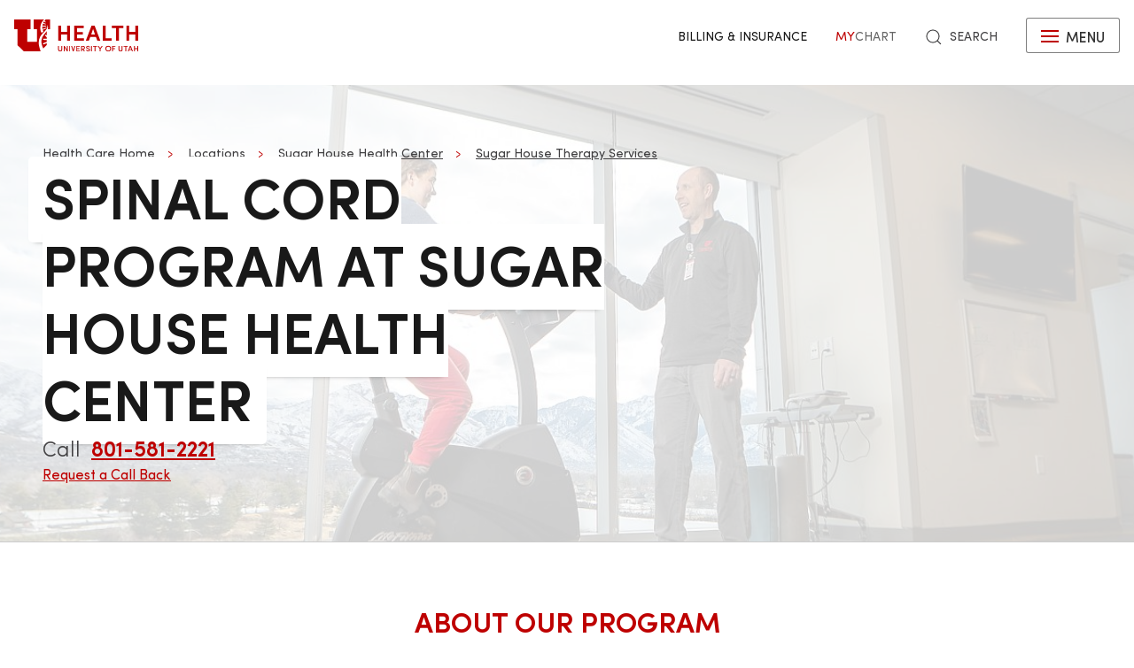

--- FILE ---
content_type: text/html; charset=UTF-8
request_url: https://healthcare.utah.edu/locations/sugar-house/rehab-therapy/spinal-cord
body_size: 14195
content:
<!DOCTYPE html>
<html lang="en" dir="ltr" prefix="og: https://ogp.me/ns#">
  <head>
    <meta charset="utf-8" />
<noscript><style>form.antibot * :not(.antibot-message) { display: none !important; }</style>
</noscript><meta name="description" content="Our spinal cord program at Sugar House Health Center helps patients recover after different types of injury. Learn more about our program and services." />
<meta name="geo.placename" content="University of Utah" />
<meta name="geo.region" content="US-UT" />
<link rel="canonical" href="https://healthcare.utah.edu/locations/sugar-house/rehab-therapy/spinal-cord" />
<link rel="shortlink" href="https://healthcare.utah.edu/locations/sugar-house/rehab-therapy/spinal-cord" />
<meta name="rights" content="Copyright © 2026 University of Utah Health" />
<meta property="og:site_name" content="University of Utah Health | University of Utah Health" />
<meta property="og:type" content="article" />
<meta property="og:url" content="https://healthcare.utah.edu/locations/sugar-house/rehab-therapy/spinal-cord" />
<meta property="og:title" content="Spinal Cord Program at Sugar House Health Center" />
<meta property="og:image:type" content="image/jpeg" />
<meta property="og:image:alt" content="Spinal Cord Program at Sugar House Health Center" />
<meta property="og:street_address" content="50 North Medical Drive" />
<meta property="og:locality" content="Salt Lake City" />
<meta property="og:region" content="UT" />
<meta property="og:postal_code" content="84132" />
<meta property="og:country_name" content="US" />
<meta property="og:phone_number" content="801-581-2121" />
<meta property="article:published_time" content="2022-11-30T18:10:54-07:00" />
<meta property="article:modified_time" content="2025-01-21T11:46:44-07:00" />
<meta name="twitter:card" content="summary" />
<meta name="twitter:site" content="@UofUHealth" />
<meta name="twitter:title" content="Spinal Cord Program at Sugar House Health Center" />
<meta name="twitter:image:alt" content="University of Utah Health | University of Utah Health" />
<meta name="Generator" content="Drupal 10 (https://www.drupal.org)" />
<meta name="MobileOptimized" content="width" />
<meta name="HandheldFriendly" content="true" />
<meta name="viewport" content="width=device-width, initial-scale=1.0" />
<script type="text/javascript">
  window._monsido = window._monsido || {
    token: "x7oQjGol-ulIbt7AdyossQ",
    statistics: {
      enabled: true,
      cookieLessTracking: true,
      documentTracking: {
        enabled: true,
        documentCls: "monsido_download",
        documentIgnoreCls: "monsido_ignore_download",
        documentExt: ["pdf","doc","ppt","docx","pptx"],
      },
    },
  };
</script><script type="text/javascript" src="https://app-script.monsido.com/v2/monsido-script.js" async="async"></script>
<script data-cfasync="false" type="text/javascript">const acquiaVwoUserOptOut = function () {
      if ('nocontrol' == 'optout') {
        return (localStorage.getItem('acquia_vwo_user_opt') !== null &&
                localStorage.getItem('acquia_vwo_user_opt') == '0');
      }
      if ('nocontrol' == 'optin') {
        return (localStorage.getItem('acquia_vwo_user_opt') === null ||
                localStorage.getItem('acquia_vwo_user_opt') == '0');
      }
      return false;
    }
</script>
<script data-cfasync="false" type="text/javascript">!acquiaVwoUserOptOut() && (window._vwo_code || (function () {
      var account_id=299571,
      version=2.1,
      settings_tolerance=2000,
      hide_element='body',
      hide_element_style='opacity:0 !important;filter:alpha(opacity=0) !important;background:none !important',
      f=false,w=window,d=document,v=d.querySelector('#vwoCode'),cK='_vwo_'+account_id+'_settings',cc={};try{var c=JSON.parse(localStorage.getItem('_vwo_'+account_id+'_config'));cc=c&&typeof c==='object'?c:{}}catch(e){}var stT=cc.stT==='session'?w.sessionStorage:w.localStorage;code={use_existing_jquery:function(){return typeof use_existing_jquery!=='undefined'?use_existing_jquery:undefined},library_tolerance:function(){return typeof library_tolerance!=='undefined'?library_tolerance:undefined},settings_tolerance:function(){return cc.sT||settings_tolerance},hide_element_style:function(){return'{'+(cc.hES||hide_element_style)+'}'},hide_element:function(){if(performance.getEntriesByName('first-contentful-paint')[0]){return''}return typeof cc.hE==='string'?cc.hE:hide_element},getVersion:function(){return version},finish:function(e){if(!f){f=true;var t=d.getElementById('_vis_opt_path_hides');if(t)t.parentNode.removeChild(t);if(e)(new Image).src='https://dev.visualwebsiteoptimizer.com/ee.gif?a='+account_id+e}},finished:function(){return f},addScript:function(e){var t=d.createElement('script');t.type='text/javascript';if(e.src){t.src=e.src}else{t.text=e.text}d.getElementsByTagName('head')[0].appendChild(t)},load:function(e,t){var i=this.getSettings(),n=d.createElement('script'),r=this;t=t||{};if(i){n.textContent=i;d.getElementsByTagName('head')[0].appendChild(n);if(!w.VWO||VWO.caE){stT.removeItem(cK);r.load(e)}}else{var o=new XMLHttpRequest;o.open('GET',e,true);o.withCredentials=!t.dSC;o.responseType=t.responseType||'text';o.onload=function(){if(t.onloadCb){return t.onloadCb(o,e)}if(o.status===200){_vwo_code.addScript({text:o.responseText})}else{_vwo_code.finish('&e=loading_failure:'+e)}};o.onerror=function(){if(t.onerrorCb){return t.onerrorCb(e)}_vwo_code.finish('&e=loading_failure:'+e)};o.send()}},getSettings:function(){try{var e=stT.getItem(cK);if(!e){return}e=JSON.parse(e);if(Date.now()>e.e){stT.removeItem(cK);return}return e.s}catch(e){return}},init:function(){if(d.URL.indexOf('__vwo_disable__')>-1)return;var e=this.settings_tolerance();w._vwo_settings_timer=setTimeout(function(){_vwo_code.finish();stT.removeItem(cK)},e);var t;if(this.hide_element()!=='body'){t=d.createElement('style');var i=this.hide_element(),n=i?i+this.hide_element_style():'',r=d.getElementsByTagName('head')[0];t.setAttribute('id','_vis_opt_path_hides');v&&t.setAttribute('nonce',v.nonce);t.setAttribute('type','text/css');if(t.styleSheet)t.styleSheet.cssText=n;else t.appendChild(d.createTextNode(n));r.appendChild(t)}else{t=d.getElementsByTagName('head')[0];var n=d.createElement('div');n.style.cssText='z-index: 2147483647 !important;position: fixed !important;left: 0 !important;top: 0 !important;width: 100% !important;height: 100% !important;background: white !important;';n.setAttribute('id','_vis_opt_path_hides');n.classList.add('_vis_hide_layer');t.parentNode.insertBefore(n,t.nextSibling)}var o='https://dev.visualwebsiteoptimizer.com/j.php?a='+account_id+'&u='+encodeURIComponent(d.URL)+'&vn='+version;if(w.location.search.indexOf('_vwo_xhr')!==-1){this.addScript({src:o})}else{this.load(o+'&x=true')}}};w._vwo_code=code;code.init();})()
)
window.VWO = window.VWO || [];
      window.VWO.data = window.VWO.data || {};
      window.VWO.data.acquia={"drupal":{"title":"Spinal Cord Program at Sugar House Health Center","content_type":"page","taxonomy":[]}}
</script>
<link rel="icon" href="/themes/custom/theme_uou_clinical/favicon.ico" type="image/vnd.microsoft.icon" />
<script src="/sites/g/files/zrelqx136/files/google_tag/healthcare_production/google_tag.script.js?t979cy" defer></script>
</head-placeholder>
    <title>Spinal Cord Program at Sugar House Health Center | University of Utah Health</title>
    <style></style>
<style></style>
<style>.ssa-instance-d86599644eca7c0a9b1d13bf80ef50ac.coh-ce-cpt_image_billboard-aca91573 {    max-width: 60%;}</style>
      <link rel="stylesheet" media="all" href="/sites/g/files/zrelqx136/files/css/css_qTdoRZjxcS28mIDyh9v2wsrcajPz15x6cG_2r-n4N9c.css?delta=0&amp;language=en&amp;theme=theme_uou_clinical&amp;include=[base64]" />
<link rel="stylesheet" media="all" href="/sites/g/files/zrelqx136/files/css/css_K4m8BF_3zY415Rq0FMuXCBp0KNawq1jUv96RKycjQHA.css?delta=1&amp;language=en&amp;theme=theme_uou_clinical&amp;include=[base64]" />
<link rel="stylesheet" media="all" href="/sites/g/files/zrelqx136/files/css/css_FjRJXIlPhDMREwm1cTJfHxcOBNs8mplh9IV2ajT6efk.css?delta=2&amp;language=en&amp;theme=theme_uou_clinical&amp;include=[base64]" />
</css-placeholder>
      </js-placeholder>
  </head>
  <body>
          <div data-block-plugin-id="notification_block" class="block block-uou-notifications block-notification-block">
    
        

          

      </div>

    
        <a href="#main-content" class="visually-hidden focusable">
      Skip to main content
    </a>
    <noscript><iframe src="https://www.googletagmanager.com/ns.html?id=GTM-NQMT9N" height="0" width="0" style="display:none;visibility:hidden"></iframe></noscript>
      <div class="dialog-off-canvas-main-canvas" data-off-canvas-main-canvas="">
    

	
<div id="page-wrapper" class="">
	<header  id="page--header">
					<nav id="page--navbar" class="gls-navbar-container gls-navbar" gls-navbar="dropbar: true; dropbar-mode: push">
				<div class="gls-navbar-left">
					




                
  <a class="gls-navbar-item gls-logo" title="University of Utah Health" href="/" rel="home" >
    <img src="/themes/custom/theme_uou_clinical/logo.svg" alt="University of Utah Health logo" width="140">
  </a>

  

									</div>

				<div class="gls-navbar-right">
					  <div id="topheadermenu" data-block-plugin-id="menu_block:header-menu" class="settings-tray-editable gls-padding-remove block block-menu-block block-menu-blockheader-menu gls-navbar-item" data-drupal-settingstray="editable">
    
        

          
        <ul class="gls-navbar-nav gls-visible@l">
              <li>
                    
                      <a href="https://healthcare.utah.edu/bill/">Billing &amp; Insurance</a>
          
                  </li>
              <li>
                    
                      <a href="https://mychart.med.utah.edu/mychart/Authentication/Login">
              <span class="gls-text-primary">My</span>
              <span class="gls-text-muted">Chart</span>
            </a>
          
                  </li>
          </ul>
  


      </div>


																			<div class="gls-padding-small gls-padding-remove-top gls-padding-remove-bottom gls-visible@l">
								<nav class="o-nav" role="navigation" id="nav">
									<div class="o-nav__right">
										<a class="gls-link-reset gls-text-small o-nav__item o-nav__item--search u-show@large" href="/search">
											<span gls-search-icon></span>
											<span class="gls-text-uppercase gls-margin-xsmall-left">Search</span>
										</a>
									</div>
								</nav>
							</div>
					
					<div class="gls-navbar-item is-visible">
						<button class="gls-button gls-button-outline gls-button-small" type="button" gls-toggle="target: #offcanvas-flip">
							<span gls-navbar-toggle-icon="" class="gls-margin-xsmall-right gls-text-primary gls-icon gls-navbar-toggle-icon"></span>
							<span class="gls-text-uppercase">Menu</span>
						</button>
					</div>
											

<div id="offcanvas-flip" class="gls-offcanvas" gls-offcanvas="flip: true; overlay: true">
  <div class="gls-offcanvas-bar gls-box-shadow-medium">
    <button class="gls-offcanvas-close gls-icon gls-close" type="button" gls-close>
      <span class="gls-hidden">Close</span>
    </button>

    <nav role="navigation" aria-labelledby="servicelinemenu-menu"  id="servicelinemenu" data-block-plugin-id="menu_block:service-line-menu" class="settings-tray-editable uou-clinical-service-line-menu" data-drupal-settingstray="editable">
      

                          <h2 class="visually-hidden" id="servicelinemenu-menu">Service line menu</h2>
      
      

                    
    
    <ul class="gls-nav-default gls-nav-parent-icon" gls-nav>
                      <li class="menu-item">
                    <a href="/find-a-doctor">
                      Find a Doctor
          </a>

                  </li>

                      <li class="menu-item">
                    <a href="/medical-services">
                      Services
          </a>

                  </li>

                      <li class="menu-item">
                    <a href="/locations">
                      Locations
          </a>

                  </li>

                      <li class="menu-item menu-item--expanded gls-parent">
                    <a href="#">
                      Patients &amp; Visitors
          </a>

                                        
    <ul class="gls-nav-default gls-nav-sub" >
                      <li class="menu-item menu-item--expanded gls-parent">
                    <a href="#">
                      Patient Services
          </a>

                                        
    <ul class="gls-nav-default " >
                      <li class="menu-item">
                    <a href="/bill">
                      Questions About Your Bill?
          </a>

                  </li>

                      <li class="menu-item">
                    <a href="/primarycare/urgent">
                      Urgent Care
          </a>

                  </li>

                      <li class="menu-item">
                    <a href="/patient-family-services/where-to-stay">
                      Where to Stay
          </a>

                  </li>

                      <li class="menu-item">
                    <a href="/patient-family-services">
                      Patient &amp; Family Services
          </a>

                  </li>

                      <li class="menu-item">
                    <a href="/clinicaltrials">
                      Clinical Services
          </a>

                  </li>

                      <li class="menu-item">
                    <a href="/coronavirus">
                      COVID &amp; Vaccine Information
          </a>

                  </li>

          </ul>
  
                              </li>

                      <li class="menu-item menu-item--expanded gls-parent">
                    <a href="#">
                      University of Utah Hospital
          </a>

                                        
    <ul class="gls-nav-default " >
                      <li class="menu-item">
                    <a href="/locations/hospital">
                      University of Utah Hospital
          </a>

                  </li>

                      <li class="menu-item">
                    <a href="/pediatrics/what-to-expect-hospital-stay">
                      Staying at the Hospital
          </a>

                  </li>

                      <li class="menu-item">
                    <a href="/locations/hospital#hospital-valet-parking">
                      Parking &amp; Valet
          </a>

                  </li>

                      <li class="menu-item">
                    <a href="/locations">
                      Looking for Another Location?
          </a>

                  </li>

          </ul>
  
                              </li>

                      <li class="menu-item menu-item--expanded gls-parent">
                    <a href="#">
                      General Questions
          </a>

                                        
    <ul class="gls-nav-default " >
                      <li class="menu-item">
                    <a href="tel:+18015812668">
                      801-581-2668
          </a>

                  </li>

                      <li class="menu-item">
                    <a href="/patient-family-services/interpreters">
                      Find an Interpreter
          </a>

                  </li>

                      <li class="menu-item">
                    <a href="/brand">
                      About U of U Health
          </a>

                  </li>

          </ul>
  
                              </li>

          </ul>
  
                              </li>

                      <li class="menu-item">
                    <a href="/bill">
                      Billing &amp; Insurance
          </a>

                  </li>

                      <li class="menu-item">
                    <a href="https://mychart.med.utah.edu/mychart/">
                      MyChart
          </a>

                  </li>

          </ul>
  


          </nav>

        <a class="gls-link-reset gls-text-small gls-display-block gls-margin-top" href="/search">
      <span gls-search-icon></span>
      <span class="gls-text-uppercase gls-margin-xsmall-left">Search</span>
    </a>
  </div>
</div>

									</div>

			</nav>
			<div class="gls-navbar-dropbar"></div>
			</header>

	
			<div id="page--highlighted">
			<div class="gls-container">
				  <div id="region--highlighted" class="region region-highlighted">
      <div id="theme-uou-clinical-help" role="complementary" data-block-plugin-id="help_block" class="block block-help block-help-block">
    
        

          <p></p>
      </div>

  </div>

			</div>
		</div>
	
	
	<div  id="page">
		<div id="page--wrapper" class="gls-grid" gls-grid>
			<main  id="page--content" class="gls-width-1-1">
				<a id="main-content" tabindex="-1"></a>
				  <div id="region--content" class="region region-content">
    <div data-drupal-messages-fallback class="hidden"></div>  <div id="theme-uou-clinical-mainpagecontent" data-block-plugin-id="system_main_block" class="block block-system block-system-main-block">
    
        

          <article class="gls-article">
 
  <!-- Billboard -->
  
    <div id="page--billboard" class="node--page-billboard">
                                  <div class="coh-container ssa-component coh-component ssa-component-instance-2290a4b4-9aeb-4db3-8346-b56c690e4a0f coh-component-instance-2290a4b4-9aeb-4db3-8346-b56c690e4a0f gls-section gls-section-default gls-cover-container gls-text-center gls-border-bottom gls-hidden@m" data-lift-slot >   <img class="coh-image coh-image-responsive-xl" gls-cover style="filter: blur(20px);" src="/sites/g/files/zrelqx136/files/styles/billboard_tablet/public/media/images/2024/SHPT-Stationary%20Bike-10_0.jpg?h=94f5b25a&amp;itok=HOCCZLq3" alt="[media-entity-reference:media-alt]" />     <div class="coh-container gls-overlay-default gls-position-cover" > </div>   <div class="coh-container gls-container gls-container-large gls-flex gls-flex-column gls-flex-middle gls-position-relative coh-ce-cpt_image_billboard-a586471a" style="row-gap: .75rem;" >     <ul class="coh-breadcrumb gls-breadcrumb gls-breadcrumb-secondary gls-margin-remove gls-dark">  <li>  <a href="/">Health Care Home</a>  </li>  <li>  <a href="/locations">Locations</a>  </li>  <li>  <a href="/locations/sugar-house">Sugar House Health Center</a>  </li>  <li>  <a href="/locations/sugar-house/rehab-therapy">Sugar House Therapy Services</a>  </li>  </ul>    <div class="coh-container gls-flex gls-flex-column" style="row-gap: .75rem;" >   <h1 class="coh-heading gls-heading-medium gls-text-semibold gls-text-uppercase gls-margin-remove gls-text-emphasis gls-dark" style="--heading-medium-line-height: 1.2;"  > Spinal Cord Program at Sugar House Health Center </h1>   </div>    <div class="coh-container gls-flex gls-flex-column" style="row-gap: .5rem;" >        <span class="coh-inline-element gls-text-large gls-text-light gls-dark">    Call&nbsp;    <a href="tel:801-581-2221" class="coh-link gls-text-semibold " target="_self" > 801-581-2221    </a>  </span>  </div>     <div class="coh-container gls-flex gls-flex-column gls-dark" style="row-gap: .5rem;" >    <div class="coh-container avaya-wait" id="avaya-wait" > </div>     <div class="coh-container" id="avaya-input" > </div>  </div>    </div> </div>  <div class="coh-container ssa-component coh-component ssa-component-instance-2290a4b4-9aeb-4db3-8346-b56c690e4a0f coh-component-instance-2290a4b4-9aeb-4db3-8346-b56c690e4a0f gls-section gls-section-default gls-cover-container gls-border-bottom gls-visible@m" data-lift-slot >   <img class="coh-image coh-image-responsive-xl" gls-cover src="/sites/g/files/zrelqx136/files/styles/billboard_desktop/public/media/images/2024/SHPT-Stationary%20Bike-10_0.jpg?h=94f5b25a&amp;itok=shfsgNrA" alt="[media-entity-reference:media-alt]" />     <div class="coh-container gls-overlay-default gls-position-cover" > </div>   <div class="coh-container gls-container gls-container-large gls-flex gls-flex-column gls-position-relative gls-text-left gls-flex-top coh-ce-cpt_image_billboard-a586471a" >  <div class="coh-container gls-flex gls-flex-column gls-text-left gls-flex-top ssa-instance-d86599644eca7c0a9b1d13bf80ef50ac coh-ce-cpt_image_billboard-aca91573" style="row-gap: .75rem;" >     <ul class="coh-breadcrumb gls-breadcrumb gls-breadcrumb-secondary gls-margin-remove gls-dark">  <li>  <a href="/">Health Care Home</a>  </li>  <li>  <a href="/locations">Locations</a>  </li>  <li>  <a href="/locations/sugar-house">Sugar House Health Center</a>  </li>  <li>  <a href="/locations/sugar-house/rehab-therapy">Sugar House Therapy Services</a>  </li>  </ul>    <div class="coh-container gls-flex gls-flex-column" style="row-gap: 1.25rem;" >   <h1 class="coh-heading gls-heading-medium gls-text-semibold gls-text-uppercase gls-margin-remove gls-text-emphasis gls-dark" style="--heading-medium-line-height: 1.2;" >  <span class="coh-inline-element gls-border-rounded gls-background-default  coh-ce-cpt_image_billboard-a586471a" style="box-decoration-break: clone; box-shadow: 0 5px 6px -7px rgba(0, 0, 0, 0.6), 0 2px 4px -5px rgba(0, 0, 0, 0.06); margin: 0 -0.25em; padding: 0 .25em .125em; text-box-trim: trim-both;">Spinal Cord Program at Sugar House Health Center</span> </h1>   </div>    <div class="coh-container gls-flex gls-flex-column" style="row-gap: .75rem;" >        <span class="coh-inline-element gls-text-large gls-text-light gls-dark">    Call&nbsp;    <a href="tel:801-581-2221" class="coh-link gls-text-semibold " target="_self" > 801-581-2221    </a>  </span>  </div>     <div class="coh-container gls-flex gls-flex-column gls-dark" style="row-gap: .75rem;" >    <div class="coh-container avaya-wait" id="avaya-wait" > </div>     <div class="coh-container" id="avaya-input" > </div>  </div>    </div> </div> </div> 
 

    </div>

  <!-- Navigation -->
  
  <!-- Table of Contents -->
  
  
  <div>
      <div class="layout layout--onecol">
    <div  class="layout__region layout__region--content">
        <div data-block-plugin-id="field_block:node:page:field_layout_canvas" class="block block-layout-builder block-field-blocknodepagefield-layout-canvas">
    
        

          
            <div>                <div class="coh-container ssa-component coh-component ssa-component-instance-11558530-cc5e-4759-86ae-61bd59ae8ce6 coh-component-instance-11558530-cc5e-4759-86ae-61bd59ae8ce6" data-lift-slot >  <div class="coh-container gls-section  gls-section-default default-size"  style="padding-top: var(--section-padding-vertical); padding-bottom: 0;" >  <div class="coh-container gls-container default-width" >           <div class="coh-container ssa-component coh-component ssa-component-instance-b22dbbaa-e6d4-4b06-89aa-8e8c20ea57bf coh-component-instance-b22dbbaa-e6d4-4b06-89aa-8e8c20ea57bf coh-heading-component" data-lift-slot >  <div class="coh-inline-element gls-pre-heading gls-h4 gls-text-muted gls-margin-xsmall-bottom gls-text-center"></div> <h2 class="coh-heading gls-text-primary gls-text-uppercase gls-text-semibold gls-text-center gls-margin-medium-bottom" >  <span class="coh-inline-element">About Our Program</span> </h2> </div> 
         <div class="coh-container ssa-component coh-component ssa-component-instance-df5b6d94-1064-42c1-af32-9371eb5b30f2 coh-component-instance-df5b6d94-1064-42c1-af32-9371eb5b30f2  " data-lift-slot >  <div class="coh-wysiwyg"  >    <p>Our spinal cord program helps patients recover after different types of injury. We focus on helping patients become independent and improve their quality of life through innovative techniques, equipment, and programs.</p>
<p>We are a CARF-accredited outpatient rehab center.</p>
 </div> </div>  
   </div> </div> </div> 
              <div class="coh-container ssa-component coh-component ssa-component-instance-e74e4ebf-dcc0-4a94-b2bc-ccb63640b634 coh-component-instance-e74e4ebf-dcc0-4a94-b2bc-ccb63640b634" data-lift-slot >  <div class="coh-container gls-section  gls-section-default default-size"  style="padding-top: var(--section-padding-vertical); padding-bottom: 0;" >  <div class="coh-container gls-container default-width" >           <div class="coh-container ssa-component coh-component ssa-component-instance-2dce9309-91b1-4c17-bcc0-eb7f2658b608 coh-component-instance-2dce9309-91b1-4c17-bcc0-eb7f2658b608 coh-heading-component" data-lift-slot >  <div class="coh-inline-element gls-pre-heading gls-h4 gls-text-muted gls-margin-xsmall-bottom gls-text-center"></div> <h2 class="coh-heading gls-text-primary gls-text-uppercase gls-text-semibold gls-text-center gls-margin-medium-bottom" >  <span class="coh-inline-element">Specialized Equipment</span> </h2> </div> 
               <div class="coh-container ssa-component coh-component ssa-component-instance-710fcf5d-421b-4604-a3e8-123f3728b497 coh-component-instance-710fcf5d-421b-4604-a3e8-123f3728b497" >  <div class="coh-container  gls-margin-medium-bottom" > <div class="coh-row coh-row-xl coh-row-visible-xl" data-coh-row-match-heights="{&quot;xl&quot;:{&quot;target&quot;:&quot;none&quot;}}"> <div class="coh-row-inner coh-ce-cpt_2_column_layout-17802b86"> <div class="coh-column coh-visible-ps coh-col-ps-12 coh-col-xl" >           <div class="coh-container ssa-component coh-component ssa-component-instance-3d8edefa-d9f0-4424-b05a-038b578b9fd9 coh-component-instance-3d8edefa-d9f0-4424-b05a-038b578b9fd9  " data-lift-slot >  <div class="coh-wysiwyg"  >    <p>Patients with spinal cord injuries can access some of the latest, most advanced rehabilitation equipment in our clinic. Our specialized equipment helps patients achieve their personal recovery goals.</p>
<p><strong>Exoskeleton&nbsp;Rehabilitation&nbsp;Program</strong>: This program offers an exoskeletal device helps spinal cord injury patients stand upright and take steps. It mimics your natural walking pattern and helps you relearn how to walk.&nbsp;</p>
<p><strong>Functional Electrical Stimulation (FES):</strong>Functional electrical stimulation equipment uses electricity to help your muscles recover and improve your cardiovascular health. We offer access to a full range of FES equipment:</p>
<ul>
<li>RT600 stander/stepper</li>
<li>RT300 upper extremity cycle</li>
<li>RT300 lower extremity cycle</li>
<li>RT200 recumbent elliptical</li>
<li>SAGE portable multi-channel stimulation<strong>InMotion Upper Extremity Robot:</strong>&nbsp;This device uses robotic arms to help you move and successfully complete the muscle repetitions you need for motor learning and recovery.</li>
</ul>
<p><a href="/locations/sugar-house/rehab-therapy/drive-rehab-program" data-entity-type="node" data-entity-uuid="119b7723-72b1-454f-aff3-a2d2e26433ef" data-entity-substitution="canonical" title="Driving Rehabilitation Program at Sugar House Health Center"><strong>Driving Simulator</strong></a>: Our driving simulator has a variety of adaptive hand controls that prepare you for pre-driving practice.</p>
<p><a href="/locations/sugar-house/rehab-therapy/brain-injury-wellness" data-entity-type="node" data-entity-uuid="15696d4c-b26d-48c4-b0e5-8b100f714c5b" data-entity-substitution="canonical" title="Brain Injury Wellness &amp; Assistive Technology at Sugar House Health Center"><strong>Brain Gym</strong></a>: Our Brain Gym helps patients with spinal cord injuries perform tasks that usually require fine motor skills (like turning on electronics). Patients can use hands-free and wearable devices to complete everyday tasks. The Brain Gym also uses computers, games, tools, and adaptive switches to help patients perform important tasks like locking the house door when they’re away from home.</p>
 </div> </div>  
   </div> <div class="coh-column coh-visible-ps coh-col-ps-12 coh-col-xl" >             <div class="coh-container ssa-component coh-component ssa-component-instance-d47c9f70-e5f3-4437-b7bd-4bd66073d320 coh-component-instance-d47c9f70-e5f3-4437-b7bd-4bd66073d320" data-lift-slot >  <div class="coh-container gls-container gls-flex " >  <figure class="coh-container      " >  <div class="coh-container gls-inline" >  <picture> <source srcset="/sites/g/files/zrelqx136/files/styles/square_wide/public/media/images/2024/SHPT-Lift%20Chairjpg.jpg?h=713fc639&amp;itok=mLgD8Ni_" media="(min-width: 2400px)" type="image/jpeg"> <source srcset="/sites/g/files/zrelqx136/files/styles/square_desktop/public/media/images/2024/SHPT-Lift%20Chairjpg.jpg?h=713fc639&amp;itok=mQC1jeDF" media="(min-width: 1599px) and (max-width: 2399px)" type="image/jpeg"> <source srcset="/sites/g/files/zrelqx136/files/styles/square_laptop/public/media/images/2024/SHPT-Lift%20Chairjpg.jpg?h=713fc639&amp;itok=nNe_-6q1" media="(min-width: 1199px) and (max-width: 1598px)" type="image/jpeg"> <source srcset="/sites/g/files/zrelqx136/files/styles/square_tablet/public/media/images/2024/SHPT-Lift%20Chairjpg.jpg?h=713fc639&amp;itok=YoOqbaQB" media="(min-width: 959px) and (max-width: 1198px)" type="image/jpeg"> <source srcset="/sites/g/files/zrelqx136/files/styles/square_phone/public/media/images/2024/SHPT-Lift%20Chairjpg.jpg?h=713fc639&amp;itok=guNjLHOP" media="(min-width: 639px) and (max-width: 958px)" type="image/jpeg"> <source srcset="/sites/g/files/zrelqx136/files/styles/square_phone/public/media/images/2024/SHPT-Lift%20Chairjpg.jpg?h=713fc639&amp;itok=guNjLHOP" media="(min-width: 0px) and (max-width: 638px)" type="image/jpeg"> <img class="coh-image coh-image-responsive-xl coh-image-responsive-lg coh-image-responsive-md coh-image-responsive-sm coh-image-responsive-ps coh-image-responsive-xs" gls-img data-src="public://media/images/2024/SHPT-Lift Chairjpg.jpg" src="/sites/g/files/zrelqx136/files/styles/square_wide/public/media/images/2024/SHPT-Lift%20Chairjpg.jpg?h=713fc639&amp;itok=mLgD8Ni_" title alt="[media-entity-reference:media-alt]" /> </picture>   </div>   </figure> </div> </div> 
   </div> </div> </div> </div> </div> 
   </div> </div> </div> 
            <div class="coh-container ssa-component coh-component ssa-component-instance-a17e355e-4173-4b47-8554-9b310022619b coh-component-instance-a17e355e-4173-4b47-8554-9b310022619b" data-lift-slot >  <div class="coh-container gls-section  gls-section-muted default-size"  style="padding-top: ; padding-bottom: ;" >  <div class="coh-container gls-container default-width" >           <div class="coh-container ssa-component coh-component ssa-component-instance-d76a80d2-25cf-4e18-981c-2167d91c4ff3 coh-component-instance-d76a80d2-25cf-4e18-981c-2167d91c4ff3 coh-heading-component" data-lift-slot >  <div class="coh-inline-element gls-pre-heading gls-h4 gls-text-muted gls-margin-xsmall-bottom gls-text-center"></div> <h2 class="coh-heading gls-text-primary gls-text-uppercase gls-text-semibold gls-text-center gls-margin-medium-bottom" >  <span class="coh-inline-element">Unique Recovery Programs</span> </h2> </div> 
         <div class="coh-container ssa-component coh-component ssa-component-instance-f0cca7fb-b2bf-4f99-a658-de99c5fae59a coh-component-instance-f0cca7fb-b2bf-4f99-a658-de99c5fae59a  " data-lift-slot >  <div class="coh-wysiwyg"  >    <p>Our outpatient recovery programs are an important extension to hospital-based rehabilitation and facilitate lifelong activity and wellness.</p>
<h3>Wellness Program</h3>
<p>For patients with spinal cord injuries, our wellness program provides a full set of tools to improve physical, emotional, and social health and well-being. Our expert therapists use assistive technology and games to help patients relearn important life skills and rejoin their community.</p>
<p>Our program offers several services and activities:</p>
<ul>
<li>Exercise/strength conditioning</li>
<li>Health risk management</li>
<li>Nutrition consultation &amp; weight management</li>
<li>Yoga</li>
<li>Massage</li>
<li>Circuit resistance training</li>
<li>Training to strengthen your upper body</li>
</ul>
<p>The program also offers driving practice so patients with spinal cord injuries can learn how to drive again.</p>
<p>Our equipment is wheelchair accessible.</p>
<p><a href="/neilsen-physical-rehab-hospital/support-services/trails" data-entity-type="node" data-entity-uuid="814b3e39-e0b9-43dc-afcd-bd5d1bc60adc" data-entity-substitution="canonical" title="TRAILS: Technology Recreation Access Independence Lifestyle Sports">TRAILS (Technology, Recreation, Access, Independence, Lifestyle, &amp; Sports) Program</a></p>
<p>TRAILS prepares patients with spinal cord injuries to live an active, healthy lifestyle&nbsp;through sports and exercise, recreation experiences, and education.</p>
<p>As an outreach program, TRAILS provides year-round programming.</p>
 </div> </div>  
             <div class="coh-container ssa-component coh-component ssa-component-instance-4f76a2e0-125e-4aff-8bbc-307b58e9a98d coh-component-instance-4f76a2e0-125e-4aff-8bbc-307b58e9a98d" data-lift-slot >  <div class="coh-container gls-container  gls-margin-medium-bottom" >  <div class="coh-container gls-grid-small gls-child-width-1-2@m gls-child-width-1-2@s" gls-height-match="target: .gls-card" gls-grid >             <div class="coh-container ssa-component coh-component ssa-component-instance-5b218a9e-7bf3-4e0e-a805-a618c46a6878 coh-component-instance-5b218a9e-7bf3-4e0e-a805-a618c46a6878" data-lift-slot >  <div class="coh-container gls-container gls-flex " >  <figure class="coh-container      " >  <div class="coh-container gls-inline" >  <picture> <source srcset="/sites/g/files/zrelqx136/files/styles/square_wide/public/media/images/2024/SHPT-Driving%20Simulator-5.jpg?h=713fc639&amp;itok=hK5U8RbL" media="(min-width: 2400px)" type="image/jpeg"> <source srcset="/sites/g/files/zrelqx136/files/styles/square_desktop/public/media/images/2024/SHPT-Driving%20Simulator-5.jpg?h=713fc639&amp;itok=0SXgl3TW" media="(min-width: 1599px) and (max-width: 2399px)" type="image/jpeg"> <source srcset="/sites/g/files/zrelqx136/files/styles/square_laptop/public/media/images/2024/SHPT-Driving%20Simulator-5.jpg?h=713fc639&amp;itok=rste3TSE" media="(min-width: 1199px) and (max-width: 1598px)" type="image/jpeg"> <source srcset="/sites/g/files/zrelqx136/files/styles/square_tablet/public/media/images/2024/SHPT-Driving%20Simulator-5.jpg?h=713fc639&amp;itok=fbxIh-xU" media="(min-width: 959px) and (max-width: 1198px)" type="image/jpeg"> <source srcset="/sites/g/files/zrelqx136/files/styles/square_phone/public/media/images/2024/SHPT-Driving%20Simulator-5.jpg?h=713fc639&amp;itok=HbGjfA7y" media="(min-width: 639px) and (max-width: 958px)" type="image/jpeg"> <source srcset="/sites/g/files/zrelqx136/files/styles/square_phone/public/media/images/2024/SHPT-Driving%20Simulator-5.jpg?h=713fc639&amp;itok=HbGjfA7y" media="(min-width: 0px) and (max-width: 638px)" type="image/jpeg"> <img class="coh-image coh-image-responsive-xl coh-image-responsive-lg coh-image-responsive-md coh-image-responsive-sm coh-image-responsive-ps coh-image-responsive-xs" gls-img data-src="public://media/images/2024/SHPT-Driving Simulator-5.jpg" src="/sites/g/files/zrelqx136/files/styles/square_wide/public/media/images/2024/SHPT-Driving%20Simulator-5.jpg?h=713fc639&amp;itok=hK5U8RbL" title alt="[media-entity-reference:media-alt]" /> </picture>   </div>   </figure> </div> </div> 
           <div class="coh-container ssa-component coh-component ssa-component-instance-e960d50f-c693-4577-9fdb-e5d1b31c6b0d coh-component-instance-e960d50f-c693-4577-9fdb-e5d1b31c6b0d" data-lift-slot >  <div class="coh-container gls-container gls-flex " >  <figure class="coh-container      " >  <div class="coh-container gls-inline" >  <picture> <source srcset="/sites/g/files/zrelqx136/files/styles/square_wide/public/media/images/2024/SugarHouseHealthCenterEliptical_0.jpg?h=88e57089&amp;itok=us4yIokN" media="(min-width: 2400px)" type="image/jpeg"> <source srcset="/sites/g/files/zrelqx136/files/styles/square_desktop/public/media/images/2024/SugarHouseHealthCenterEliptical_0.jpg?h=88e57089&amp;itok=1wB1STqf" media="(min-width: 1599px) and (max-width: 2399px)" type="image/jpeg"> <source srcset="/sites/g/files/zrelqx136/files/styles/square_laptop/public/media/images/2024/SugarHouseHealthCenterEliptical_0.jpg?h=88e57089&amp;itok=Wui6Wdcr" media="(min-width: 1199px) and (max-width: 1598px)" type="image/jpeg"> <source srcset="/sites/g/files/zrelqx136/files/styles/square_tablet/public/media/images/2024/SugarHouseHealthCenterEliptical_0.jpg?h=88e57089&amp;itok=GRKxilee" media="(min-width: 959px) and (max-width: 1198px)" type="image/jpeg"> <source srcset="/sites/g/files/zrelqx136/files/styles/square_phone/public/media/images/2024/SugarHouseHealthCenterEliptical_0.jpg?h=88e57089&amp;itok=4ZToNrFX" media="(min-width: 639px) and (max-width: 958px)" type="image/jpeg"> <source srcset="/sites/g/files/zrelqx136/files/styles/square_phone/public/media/images/2024/SugarHouseHealthCenterEliptical_0.jpg?h=88e57089&amp;itok=4ZToNrFX" media="(min-width: 0px) and (max-width: 638px)" type="image/jpeg"> <img class="coh-image coh-image-responsive-xl coh-image-responsive-lg coh-image-responsive-md coh-image-responsive-sm coh-image-responsive-ps coh-image-responsive-xs" gls-img data-src="public://media/images/2024/SugarHouseHealthCenterEliptical_0.jpg" src="/sites/g/files/zrelqx136/files/styles/square_wide/public/media/images/2024/SugarHouseHealthCenterEliptical_0.jpg?h=88e57089&amp;itok=us4yIokN" title alt="[media-entity-reference:media-alt]" /> </picture>   </div>   </figure> </div> </div> 
   </div> </div> </div> 
   </div> </div> </div> 
            <div class="coh-container ssa-component coh-component ssa-component-instance-bf3ebb74-c132-4a6b-b13a-2a43c3b4da93 coh-component-instance-bf3ebb74-c132-4a6b-b13a-2a43c3b4da93" data-lift-slot >  <div class="coh-container gls-section  gls-section-default default-size"  style="padding-top: ; padding-bottom: ;" >  <div class="coh-container gls-container default-width" >           <div class="coh-container ssa-component coh-component ssa-component-instance-ad5cf88b-6d3e-4ff1-9bff-f1aed8e00284 coh-component-instance-ad5cf88b-6d3e-4ff1-9bff-f1aed8e00284 coh-heading-component" data-lift-slot >  <div class="coh-inline-element gls-pre-heading gls-h4 gls-text-muted gls-margin-xsmall-bottom gls-text-center"></div> <h2 class="coh-heading gls-text-primary gls-text-uppercase gls-text-semibold gls-text-center gls-margin-medium-bottom" >  <span class="coh-inline-element">Fund For Spinal Cord Injury Patients</span> </h2> </div> 
         <div class="coh-container ssa-component coh-component ssa-component-instance-497832d0-986b-4e1a-abb7-45223815be73 coh-component-instance-497832d0-986b-4e1a-abb7-45223815be73  " data-lift-slot >  <div class="coh-wysiwyg"  >    <p>The Traumatic Spinal Cord and Brain Injury Rehabilitation Fund was established during the 2012 Utah legislative session. This fund provides support for people with spinal cord injuries who need physical, occupational, or speech therapy services, or specialized equipment for daily living activities.</p>
<h3>What Services Are Provided?</h3>
<p>The Traumatic Spinal Cord and Brain Injury Rehabilitation Fund provides the following services:</p>
<ul>
<li>Physical therapy</li>
<li>Occupational therapy</li>
<li>Speech therapy for speech, language, and cognition*</li>
<li>Wheelchair evaluations</li>
<li>Home safety evaluations</li>
<li>Community re-entry</li>
<li>Driving evaluations</li>
<li>Help returning to work</li>
<li>Help returning to school</li>
</ul>
<p>*Speech therapy is available for people throughout the state of Utah through telemedicine services</p>
<p>Other services are available, but the following services are not covered through the SCI/TBI fund:</p>
<ul>
<li>Physician follow-up</li>
<li>Neuropsychology testing</li>
<li>Rehabilitation psychology</li>
<li>Wellness exercise programs**</li>
</ul>
<p>**Wellness is provided at a monthly cost.</p>
<h3>Who Can Use the Fund?</h3>
<p>The SCI/TBI fund is designed to be the “payer of last resort.” This means the fund is intended for people who have no other financial options to pay for therapy or equipment.</p>
<p>For More information or to apply for the fund, please call 801-581-2221. You can also learn more about the fund by&nbsp;<a href="https://vipp.health.utah.gov/traumatic-brain-injury/" target="_blank" rel="noopener noreferrer">visiting the state’s website.</a></p>
<h3>How Do I Quality For Services?</h3>
<p>To qualify for the fund, you must take several steps:</p>
<ul>
<li>Have a diagnosis of a traumatic or non-progressive spinal cord injury and/or a diagnosis of traumatic brain injury (this must be documented by a doctor)</li>
<li>Have a doctor’s referral for therapy</li>
<li>Have no other funding sources for therapy</li>
<li>Complete an application for eligibility</li>
<li>Provide proof of residence in the state of Utah</li>
</ul>
 </div> </div>  
   </div> </div> </div> 
             <div class="coh-container ssa-component coh-component ssa-component-instance-13572fde-ba2f-417c-9b6d-2a307a9eebbe coh-component-instance-13572fde-ba2f-417c-9b6d-2a307a9eebbe" data-lift-slot >  <div class="coh-container gls-section  gls-section-secondary default-size"  style="padding-top: ; padding-bottom: ;" >  <div class="coh-container gls-container default-width" >           <div class="coh-container ssa-component coh-component ssa-component-instance-13bce2d2-998f-4052-817a-3796e78eaf42 coh-component-instance-13bce2d2-998f-4052-817a-3796e78eaf42 coh-heading-component" data-lift-slot >  <div class="coh-inline-element gls-pre-heading gls-h4 gls-text-muted gls-margin-xsmall-bottom gls-text-center"></div> <h2 class="coh-heading gls-text-primary gls-text-uppercase gls-text-semibold gls-text-center gls-margin-medium-bottom" >  <span class="coh-inline-element">Spinal Cord Injury Support Groups</span> </h2> </div> 
             <div class="coh-container ssa-component coh-component ssa-component-instance-bd5e5eda-4f2d-4ed8-b0c7-3a600ff8934a coh-component-instance-bd5e5eda-4f2d-4ed8-b0c7-3a600ff8934a" data-lift-slot >  <div class="coh-container gls-container  gls-margin-medium-bottom" >  <div class="coh-container gls-grid-small gls-child-width-1-2@m gls-child-width-1-2@s" gls-height-match="target: .gls-card" gls-grid >                              <div class="coh-container ssa-component coh-component ssa-component-instance-e44063e1-6928-4f1c-b7b9-9433d5e363d9 coh-component-instance-e44063e1-6928-4f1c-b7b9-9433d5e363d9" data-lift-slot >  <div class="coh-container gls-position-relative gls-card-cover-container  " >    <div class="coh-container gls-card gls-flex gls-flex-column  no-border gls-card-shadow    gls-card-default      " >      <div class="coh-container gls-card-body" >   <h3 class="coh-heading gls-card-title gls-margin-remove-bottom gls-text-center"  >  U of U Health Spinal Cord Injury (SCI) Group </h3>     <p class="coh-paragraph gls-text-meta gls-margin-remove-top gls-text-center"  >A support group for spinal cord injury patients and their families.</p>     <div class="coh-wysiwyg gls-margin-top gls-text-left"  >    <p><strong>Contact Information</strong><br><strong>Tanita Brown</strong><br><strong>Email:</strong>&nbsp;tanita.brown@hsc.utah.edu</p><p><strong>Date &amp; Time:</strong>&nbsp;First Monday of most months at noon</p><p><strong>Location: Sugar House Health Center (Oquirrh Conference Room)</strong><br>1280 East Stringham Avenue<br>Salt Lake City, Utah 84106</p> </div>    
 </div>    </div>      </div> </div> 
                            <div class="coh-container ssa-component coh-component ssa-component-instance-91358782-65c9-46cf-9dbd-36a126d51dc4 coh-component-instance-91358782-65c9-46cf-9dbd-36a126d51dc4" data-lift-slot >  <div class="coh-container gls-position-relative gls-card-cover-container  " >    <div class="coh-container gls-card gls-flex gls-flex-column  no-border gls-card-shadow    gls-card-default      " >      <div class="coh-container gls-card-body" >   <h3 class="coh-heading gls-card-title gls-margin-remove-bottom gls-text-center"  >  U of U Health Caregiver Support Group </h3>     <p class="coh-paragraph gls-text-meta gls-margin-remove-top gls-text-center"  >This caregiver support group is designed to help you navigate the complexities and challenges of caregiving. We provide a safe, nonjudgmental and confidential space to connect and share your experiences with fellow caregivers.</p>     <div class="coh-wysiwyg gls-margin-top gls-text-left"  >    <p><strong>Contact Information</strong><br><strong>Chris Pace, LCSW</strong><br><strong>Email: </strong>chris.pace@utah.edu</p><p><strong>Date &amp; Time: </strong>First Tuesday of every month from 6:00-7:00pm</p><p><strong>Location: Sugar House Health Center (Oquirrh Conference Room 3rd Floor)</strong><br>1280 East Stringham Avenue<br>Salt Lake City, Utah 84106</p><p><span>We kindly ask that only caregivers attend the support group. We want to help everyone feel comfortable sharing their stories openly and honestly. This environment allows caregivers to focus on their own needs and experiences without concern for how their loved one might react.</span></p> </div>    
 </div>    </div>      </div> </div> 
   </div> </div> </div> 
   </div> </div> </div> 
 
</div>
      
      </div>

    </div>
  </div>

  </div>

</article>

      </div>

  </div>

			</main>
		</div>
	</div>

			<footer role="contentinfo">
			  <div id="region--footer" class="region region-footer">

    <div class="gls-section gls-section-small gls-section-muted gls-border-top gls-border-bottom gls-border-primary">
            <div class="gls-container">
        <div gls-grid>
          
  <div class="gls-width-1-2@s gls-width-expand@m">
          <h3 class="gls-h4 gls-text-medium gls-text-primary gls-text-center gls-text-left@s">Site Links</h3>
    
          

        <ul class="gls-list gls-text-small gls-border-left gls-border-primary gls-padding-small-left">
              <li>
          <a class="gls-link-reset show-focus" href="/about">About Us</a>
        </li>
              <li>
          <a class="gls-link-reset show-focus" href="https://healthsciences.utah.edu/education.php">Academics &amp; Research</a>
        </li>
              <li>
          <a class="gls-link-reset show-focus" href="/bill">Billing</a>
        </li>
              <li>
          <a class="gls-link-reset show-focus" href="/patient-family-services/interpreters">Find an Interpreter</a>
        </li>
              <li>
          <a class="gls-link-reset show-focus" href="https://employment.utah.edu/">Jobs</a>
        </li>
              <li>
          <a class="gls-link-reset show-focus" href="https://healthsciences.utah.edu/giving/">Giving</a>
        </li>
              <li>
          <a class="gls-link-reset show-focus" href="https://healthcare.utah.edu/locations/">Maps &amp; Directions</a>
        </li>
              <li>
          <a class="gls-link-reset show-focus" href="/newsroom">Newsroom</a>
        </li>
              <li>
          <a class="gls-link-reset show-focus" href="https://physicians.utah.edu/">Referring Providers</a>
        </li>
          </ul>
  


      </div>

          
  <div class="gls-width-1-2@s gls-width-expand@m">
          <h3 class="gls-h4 gls-text-medium gls-text-primary gls-text-center gls-text-left@s">Helpful Links</h3>
    
          

        <ul class="gls-list gls-text-small gls-border-left gls-border-primary gls-padding-small-left">
              <li>
          <a class="gls-link-reset show-focus" href="/pricing">Price Transparency</a>
        </li>
              <li>
          <a class="gls-link-reset show-focus" href="/patient-family-services/patient-rights">Patient Rights &amp; Responsibilities</a>
        </li>
              <li>
          <a class="gls-link-reset show-focus" href="/patient-privacy">Patient Privacy</a>
        </li>
              <li>
          <a class="gls-link-reset show-focus" href="/patient-family-services/visitor-guide">Visitor Policy</a>
        </li>
              <li>
          <a class="gls-link-reset show-focus" href="https://utah.edu/disclaimer/">Disclaimer</a>
        </li>
              <li>
          <a class="gls-link-reset show-focus" href="/policies/privacy">Website Privacy Notice</a>
        </li>
              <li>
          <a class="gls-link-reset show-focus" href="/policies">DNV Public Information Policy</a>
        </li>
              <li>
          <a class="gls-link-reset show-focus" href="/policies/discrimination">Non-Discrimination Policy</a>
        </li>
              <li>
          <a class="gls-link-reset show-focus" href="/patient-family-services/patient-rights/surprise-medical-bills">Surprise Billing Rights</a>
        </li>
              <li>
          <a class="gls-link-reset show-focus" href="/contact-our-webmaster">Webmaster</a>
        </li>
          </ul>
  


      </div>


                    
          <div class="gls-width-1-2@s gls-width-expand@m"></div>
          
    
      
<div class="gls-width-expand@m gls-text-center gls-text-left@m">
  <p>
                <a href="https://healthcare.utah.edu" class="show-focus" target="_blank" title="University of Utah Healthcare">
              <img src="/themes/custom/theme_uou_clinical/img/uhealth-logo.svg" alt="UofU Health logo" width="180" />
          </a>
        </p>

      <p>
    1280 E. Stringham Avenue<br>
    Salt Lake City,    Utah
    84106
  </p>
    
      <p class="gls-h3 gls-text-primary gls-margin">801-581-2000</p>
    
      <ul class="gls-iconnav gls-flex-inline" style="--iconnav-margin-horizontal: var(--global-small-space);">
          <li>
          <a class="show-focus"  aria-label=twitter href="https://twitter.com/UofUHealth" gls-icon="icon: twitter;"></a>
      </li>
              <li>
          <a class="show-focus"  aria-label=facebook href="https://www.facebook.com/UofUHealth" gls-icon="icon: facebook;"></a>
      </li>
      
      
      <li>
          <a class="show-focus"  aria-label=youtube  href="https://www.youtube.com/UofUHealthcare" gls-icon="icon: youtube;"></a>
      </li>
              <li>
          <a class="show-focus"  aria-label=linkedin href="https://www.linkedin.com/company/university-of-utah-hospital" gls-icon="icon: linkedin;"></a>
      </li>
              <li>
          <a class="show-focus"  aria-label=instagram href="https://www.instagram.com/uofuhealth/?hl=en" gls-icon="icon: instagram;"></a>
      </li>
      </ul>
    
        <p class="gls-text-left gls-text-small"><h4>Scheduling:&nbsp;<strong>801-213-9500</strong><br />
En Español:&nbsp;<strong>801-646-5914</strong></h4>
</p>
    </div>

  
        </div>
      </div>
    </div>
    
    
      
<div class="gls-section gls-section-small gls-section-default">
  <div class="gls-container">
    <div class="gls-flex-middle" gls-grid>
      <div class="gls-width-expand@m gls-text-center gls-text-left@m">
          
      </div>

      <div class="gls-width-2-5@m gls-text-right@m">
        <p class="gls-text-small">Copyright © 2026 University of Utah Health</p>	
      </div>

    </div>
  </div>
</div>

  

  </div>

		</footer>
	
	</div>


  </div>

    
    <script type="application/json" data-drupal-selector="drupal-settings-json">{"path":{"baseUrl":"\/","pathPrefix":"","currentPath":"node\/49226","currentPathIsAdmin":false,"isFront":false,"currentLanguage":"en"},"pluralDelimiter":"\u0003","suppressDeprecationErrors":true,"ajaxPageState":{"libraries":"[base64]","theme":"theme_uou_clinical","theme_token":null},"ajaxTrustedUrl":[],"cohesion":{"currentAdminTheme":"claro_uofu","front_end_settings":{"global_js":null},"google_map_api_key":"","google_map_api_key_geo":null,"animate_on_view_mobile":"DISABLED","add_animation_classes":"DISABLED","responsive_grid_settings":{"gridType":"desktop-first","columns":12,"breakpoints":{"xl":{"width":2400,"innerGutter":30,"outerGutter":30,"widthType":"fixed","previewColumns":12,"label":"Television","class":"coh-icon-television","iconHex":"F26C","boxedWidth":2340},"lg":{"width":1599,"innerGutter":30,"outerGutter":30,"widthType":"fixed","previewColumns":12,"label":"Desktop","class":"coh-icon-desktop","iconHex":"F108","boxedWidth":1539},"md":{"width":1199,"innerGutter":30,"outerGutter":30,"widthType":"fixed","previewColumns":12,"label":"Laptop","class":"coh-icon-laptop","iconHex":"F109","boxedWidth":1139},"sm":{"width":959,"innerGutter":30,"outerGutter":30,"widthType":"fixed","previewColumns":12,"label":"Tablet","class":"coh-icon-tablet","iconHex":"F10A","boxedWidth":899},"ps":{"width":639,"innerGutter":30,"outerGutter":30,"widthType":"fixed","previewColumns":3,"label":"Mobile landscape","class":"coh-icon-mobile-landscape","iconHex":"E91E","boxedWidth":579},"xs":{"innerGutter":20,"outerGutter":20,"previewColumns":1,"label":"Mobile","class":"coh-icon-mobile","iconHex":"F10B","boxedWidth":279,"width":319,"widthType":"fluid","mobilePlaceholderWidth":320,"mobilePlaceholderType":"fluid"}}},"use_dx8":true,"sidebar_view_style":"titles","log_dx8_error":false,"error_url":"\/cohesionapi\/logger\/jserrors","dx8_content_paths":[["settings","content"],["settings","content","text"],["settings","markerInfo","text"],["settings","title"],["markup","prefix"],["markup","suffix"],["markup","attributes",["value"]],["hideNoData","hideData"],["hideNoData","hideData","text"]]},"mautic":{"base_url":"https:\/\/u-of-u-health.mautic.net\/mtc.js"},"uouWebtag":{"enabled":true,"webtagId":"e439f462-cb72-44ee-9f7e-c134866373b7","tenantId":"2029","host":"https:\/\/api7.agilone.com","domain":".utah.edu","environment":"prod","mauticInstanceSource":"u-of-u-health.mautic.net","debug":false},"user":{"vwo_user_opt":null,"uid":0,"permissionsHash":"1de3f2e3c1bf8b30ef8341f65c5872a8cc42e4727df5a5f8e5ac47a169f34447"},"avaya":{"availability":true,"config_id":"106","node_id":"49226"},"ajax":[]}</script>
<script src="/sites/g/files/zrelqx136/files/js/js_P02oGVeq5nlZ9ETl6zkXEbViIg_hx2eo7w6FUnXSdoc.js?scope=footer&amp;delta=0&amp;language=en&amp;theme=theme_uou_clinical&amp;include=[base64]"></script>
<script src="/sites/g/files/zrelqx136/files/asset_injector/js/save__freshpaint-8aa8d0713cf520c622f4100e4360ca20.js?t979cy"></script>
<script src="/sites/g/files/zrelqx136/files/js/js_2TNREX8XootuERaqyuHV9kP00RW1QHXuK0vRp0z3mqM.js?scope=footer&amp;delta=2&amp;language=en&amp;theme=theme_uou_clinical&amp;include=[base64]"></script>
<script src="/modules/custom/avaya/js/avaya.js?t979cy"></script>
<script src="/modules/custom/avaya/js/avaya-wait.js?t979cy"></script>
<script src="/sites/g/files/zrelqx136/files/js/js_naKtcJdmWX-liK6-FJzqq2U58x78RPxUWPX9OJRnRtI.js?scope=footer&amp;delta=5&amp;language=en&amp;theme=theme_uou_clinical&amp;include=[base64]"></script>
<script src="https://freshpaint-cdn.com/js/b343b2b3-dfe6-4ade-871e-3556c93bf31f/freshpaint.js"></script>
<script src="/sites/g/files/zrelqx136/files/js/js_5tujIZJtKIJINfrwvN-wGJttynOCnQJmw9bJuUNrf1s.js?scope=footer&amp;delta=7&amp;language=en&amp;theme=theme_uou_clinical&amp;include=[base64]"></script>
<script src="/modules/custom/uou_config/Modules/uou_webtag/js/uou_webtag.config.js?t979cy" defer></script>
<script src="https://scripts.agilone.com/latest/acquia-cdp-webtag.js" defer></script>
<script src="/modules/custom/uou_config/Modules/uou_webtag/js/uou_webtag.visitor.js?t979cy" defer></script>
<script src="/modules/custom/uou_config/Modules/uou_webtag/js/uou_webtag.utm.js?t979cy" defer></script>
<script src="/modules/custom/uou_config/Modules/uou_webtag/js/uou_webtag.category.js?t979cy" defer></script>
</js-bottom-placeholder>
  </body>
</html>


--- FILE ---
content_type: application/javascript
request_url: https://healthcare.utah.edu/modules/custom/avaya/js/avaya-wait.js?t979cy
body_size: 53
content:
/**
 * @file
 * Avaya wait time placement script.
 */
(function ($, Drupal, drupalSettings) {
    if (drupalSettings.avaya.availability) {
        // This callback sends the config_id to the controller.
        //var url = '/avaya-callback/wait/' + parseInt(drupalSettings.avaya.config_id) + '/' + drupalSettings.avaya.node_id;
        //Drupal.ajax({url: url}).execute();
    }
})(jQuery, Drupal, drupalSettings);


--- FILE ---
content_type: application/javascript
request_url: https://healthcare.utah.edu/modules/custom/avaya/js/avaya.js?t979cy
body_size: 593
content:
/**
 * @file
 * Avaya placement script using once().
 */
(function ($, Drupal, once, drupalSettings) {
  'use strict';

  Drupal.behaviors.addAvayaLink = {
    attach: function (context) {

      // Check availability from drupalSettings.
      if (drupalSettings.avaya && drupalSettings.avaya.availability) {

        // Build the callback link markup.
          const avayaFormId = 'avaya_request';
          const callbackLink = '<a class="callback-request" href="#" data-avayaformid="' + avayaFormId + '">Request a Call Back</a>';

          // Insert the link into #avaya-input once.
        once('avaya-input-link', '#avaya-input', context).forEach(function (element) {
          $(element).html(callbackLink);
        });

        // Attach click handler to .callback-request links.
        once('callback-request-click', '.callback-request', context).forEach(function (element) {
          $(element).on('click', function (e) {
            e.preventDefault();

              const avayaLink = $(this);
              const avayaForm = avayaLink.data();
              const url = '/avaya-callback/request/' + avayaForm.avayaformid + '/' + drupalSettings.avaya.node_id;

              console.log('AJAX URL:', url);

            // Execute the AJAX call.
            Drupal.ajax({ url: url }).execute();
          });
        });

      } else {
        // If avaya.availability is false.
        var callbackUnavailable = '<a class="callback-request gls-text-muted" onclick="Gloss.notification({message: \'Call back is unavailable, please call us.\', status: \'danger\'})">Request A Call Back</a>';

        // Insert the "unavailable" link into #billboard-avaya once.
        once('avaya-input-unavailable', '#billboard-avaya', context).forEach(function (element) {
          $(element).html(callbackUnavailable);
        });
      }

      // Attach click handler to close button (only once).
      once('avaya-close-click', '#avaya-close', context).forEach(function (element) {
        $(element).on('click', function (e) {
          e.preventDefault();
            const url = '/avaya-callback/close';
            Drupal.ajax({ url: url }).execute();
        });
      });
    }
  };

})(jQuery, Drupal, once, drupalSettings);


--- FILE ---
content_type: application/javascript
request_url: https://scripts.agilone.com/latest/cdp-segments.js
body_size: 1844
content:
var AcquiaCdpSegments=(()=>{var f=window.$A1Config||{},g=f.host||'',y=f.tenantId||'',v='_vwo_segments_name',w='_vwo_filters',x=null;function h(e){console.error('AcquiaCdpSegments',new Error(e))}function S(e,t){var n=f.domain||'.'+window.location.hostname.match(/^(?:https?:\/\/)?(?:www[0-9]*\.)?(.*)$/)[1];document.cookie=e+'='+t+';path=/;max-age=1800;domain='+n}function A(){var e=document.cookie.match(new RegExp('(^| )'+w+'=([^;]+)'));if(!e)return null;try{return JSON.parse(decodeURIComponent(e[2]))||null}catch(e){return h('Failed to parse filter cookie: '+e.message),null}}function k(){window.VWO=window.VWO||[],window.VWO.event=window.VWO.event||function(){var e=Array.prototype.slice.call(arguments);window.VWO.push(['event'].concat(e))},window.VWO.event('cdpSegmentsEvent')}return{fetchSegments:function(e,i){if(g&&y){if(e){if('object'!=typeof e||Array.isArray(e)||!Object.keys(e).length)return void h('Please provide valid filters object. Use AcquiaCdpSegments.fetchSegments({\'key\': \'value\'}).');for(var t=Object.keys(e),n=0;n<t.length;n++){var o=t[n];if(!o||''===o.trim()||!e[o]||''===e[o].trim())return void h('No valid filters provided. Filter key/value cannot be empty.');c=s=a=r=void 0;var r=o,a=e[o];try{var s=A()||{},c=(s[r]=a,encodeURIComponent(JSON.stringify(s)));S(w,c)}catch(e){h('Failed to set Filter: '+e.message)}}}var d=[],u=0,l=A();l&&Object.keys(l).length?(Object.keys(l).forEach(function(n){var e,t;'email'===n?(u++,e=l[n],t=function(e,t){e?h(e):(u--,d.push({key:n,value:t}),m())},window.crypto&&window.crypto.subtle?(e=(new TextEncoder).encode(e),window.crypto.subtle.digest('SHA-256',e).then(function(e){e=Array.prototype.slice.call(new Uint8Array(e)).map(function(e){return('00'+e.toString(16)).slice(-2)}).join('');t(null,e)}).catch(function(e){t('Hashing error: '+e.message)})):t('Crypto API not available')):d.push({key:n,value:l[n]})}),m()):h('Filters not set in cookie. Please use AcquiaCdpSegments.fetchSegments({\'key\': \'value\'}).')}else h('Invalid configuration. Expected $A1Config to have { host: \'https://api.example.com\', tenantId: \'your-tenant-id\' }.');function p(n){var o,r,a,e,t=(()=>{var e=document.cookie.match(new RegExp('(^| )'+v+'=([^;]+)'));if(e)try{return decodeURIComponent(e[2])}catch(e){h('Failed to parse segments cookie: '+e.message)}return null})(),s=JSON.stringify(x)===JSON.stringify(n);t&&s?(console.info('Segments have already been fetched for the provided filters.'),k(),i&&i(t)):(s=g+'/v1/'+y+'/segments/',t={requestId:window.crypto&&window.crypto.randomUUID?window.crypto.randomUUID():'xxxxxxxx-xxxx-4xxx-yxxx-xxxxxxxxxxxx'.replace(/[xy]/g,function(e){var t=16*Math.random()|0;return('x'===e?t:3&t|8).toString(16)}),filters:n},s=s,t=t,o=function(e){try{var t;e.segments&&Array.isArray(e.segments)?(x=n,t=e.segments.join(';'),S(v,encodeURIComponent(t)),k(),i&&i(t)):h('Invalid segments API response format: \'segments\' field is missing or not an array.')}catch(e){h(e.message)}},r=h,(e=f.webtagId)?((a=new XMLHttpRequest).open('POST',s,!0),a.setRequestHeader('Content-Type','application/json'),a.setRequestHeader('Authorization','Bearer '+e),a.onreadystatechange=function(){if(4===a.readyState)if(200<=a.status&&a.status<300)try{var e=JSON.parse(a.responseText);o(e)}catch(e){r('Failed to parse response: '+e.message)}else{var t;try{t=a.responseText?JSON.parse(a.responseText).userMessage:a.statusText}catch(e){t=a.statusText||'Unknown error'}e='HTTP '+a.status+': '+t;r(e)}},a.onerror=function(){r('Unable to fetch segments: Network request failed')},a.send(JSON.stringify(t))):r('Authorization token is not available.'))}function m(){!u&&d.length&&p(d)}}}})();window.AcquiaCdpSegments=AcquiaCdpSegments;
//# sourceMappingURL=cdp-segments.js.map


--- FILE ---
content_type: application/javascript
request_url: https://healthcare.utah.edu/modules/custom/uou_config/Modules/uou_webtag/js/uou_webtag.config.js?t979cy
body_size: 245
content:
(function (drupalSettings) {
  'use strict';

  var cfg = drupalSettings && drupalSettings.uouWebtag;
  if (!cfg || !cfg.enabled) {
    return;
  }

  var debug = !!cfg.debug;

  if (debug && typeof console !== 'undefined') {
    console.groupCollapsed('[uou_webtag] CDP Config Debug');
    console.log('Environment:', (cfg.environment || 'dev').toLowerCase());
    console.log('Enabled:', cfg.enabled);
    console.log('webtagId:', cfg.webtagId);
    console.log('tenantId:', cfg.tenantId);
    console.log('host:', cfg.host);
    console.log('domain:', cfg.domain);
    console.groupEnd();
  }

  if (!cfg.webtagId || !cfg.tenantId || !cfg.host || !cfg.domain) {
    if (debug && typeof console !== 'undefined') {
      console.warn('[uou_webtag] Missing required config values; skipping $A1Config creation.');
    }
    return;
  }

  window.$A1Config = {
    webtagId: String(cfg.webtagId),
    tenantId: String(cfg.tenantId),
    host: String(cfg.host),
    domain: String(cfg.domain),
    segments: true
  };
})(window.drupalSettings || {});

--- FILE ---
content_type: application/javascript
request_url: https://healthcare.utah.edu/modules/custom/uou_config/Modules/uou_webtag/js/uou_webtag.visitor.js?t979cy
body_size: 637
content:
(function (Drupal, drupalSettings) {
  'use strict';

  function isDebug() {
    return !!(drupalSettings && drupalSettings.uouWebtag && drupalSettings.uouWebtag.debug);
  }

  Drupal.behaviors.uouWebtagVisitor = {
    attach: function (context) {
      if (context !== document || context.__uouWebtagVisitorInit) return;
      context.__uouWebtagVisitorInit = true;

      var cfg = drupalSettings && drupalSettings.uouWebtag;
      if (!cfg || !cfg.enabled) {
        if (isDebug()) console.info('[uou_webtag] Visitor: disabled or missing settings.');
        return;
      }

      if (typeof window.$A1 === 'undefined') {
        if (isDebug()) console.warn('[uou_webtag] Visitor: $A1 SDK not ready.');
        return;
      }

      // cookies...
      var mauticId = (document.cookie.match(/(?:^|; )mtc_id=([^;]*)/) || [, ''])[1];
      var deviceId = (document.cookie.match(/(?:^|; )mautic_device_id=([^;]*)/) || [, ''])[1];
      var vwoUuid = (document.cookie.match(/(?:^|; )_vwo_uuid=([^;]*)/) || [, ''])[1];
      try { mauticId = decodeURIComponent(mauticId); deviceId = decodeURIComponent(deviceId); vwoUuid = decodeURIComponent(vwoUuid); } catch (e) { }

      var instanceSource = cfg.mauticInstanceSource || '';
      var composedUUID = (instanceSource && mauticId) ? (instanceSource + '_' + mauticId) : '';

      var attrs = {
        SourceCustomerNumber: mauticId || undefined,
        UUID: composedUUID || undefined,
        Cookie: deviceId || undefined,
        SourceSystemID: instanceSource || undefined,
        Source: 'Agilone CDP Webtag',
        c_customerStringAttribute30: vwoUuid || undefined
      };
      Object.keys(attrs).forEach(function (k) {
        if (!attrs[k]) delete attrs[k];
      });

      try {
        window.$currentVisitor = $A1.Customer(attrs);
        if (isDebug()) {
          console.groupCollapsed('[uou_webtag] Visitor Debug');
          console.log('Mautic Instance Source:', instanceSource);
          console.log('mtc_id:', mauticId);
          console.log('mautic_device_id:', deviceId);
          console.log('_vwo_uuid:', vwoUuid);
          console.log('$currentVisitor:', window.$currentVisitor);
          console.groupEnd();
        }
      } catch (e) {
        if (isDebug()) console.error('[uou_webtag] Visitor: failed to create $currentVisitor', e, attrs);
      }
    }
  };

})(Drupal, window.drupalSettings || {});